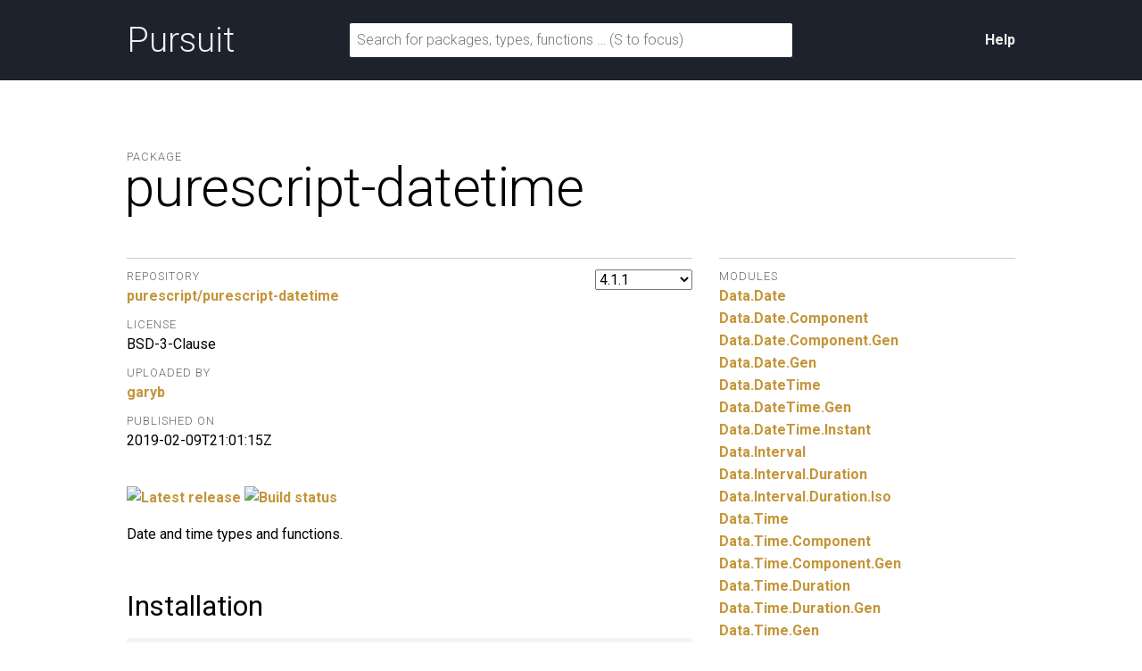

--- FILE ---
content_type: text/html; charset=utf-8
request_url: https://pursuit.purescript.org/packages/purescript-datetime/4.1.1
body_size: 2981
content:
<!DOCTYPE html>
<html lang="en"><head><meta charset="utf-8">
<meta http-equiv="X-UA-Compatible" content="IE=edge">
<meta name="viewport" content="width=device-width, initial-scale=1">
<title>purescript-datetime - Pursuit</title>
<link rel="apple-touch-icon" sizes="180x180" href="https://pursuit.purescript.org/static/res/favicon/apple-touch-icon.png?etag=8GZ6nNN9">
<link rel="icon" type="image/png" href="https://pursuit.purescript.org/static/res/favicon/favicon-32x32.png?etag=6zSW_TXf" sizes="32x32">
<link rel="icon" type="image/png" href="https://pursuit.purescript.org/static/res/favicon/favicon-16x16.png?etag=QSqJxOlv" sizes="16x16">
<link rel="manifest" href="https://pursuit.purescript.org/static/res/favicon/manifest.json?etag=R5sU-fGw">
<link rel="mask-icon" href="https://pursuit.purescript.org/static/res/favicon/safari-pinned-tab.svg?etag=ZJp5PFVZ" color="#000000">
<link rel="shortcut icon" href="https://pursuit.purescript.org/static/res/favicon/favicon.ico?etag=WTfCrMG3">
<meta name="apple-mobile-web-app-title" content="Pursuit">
<meta name="application-name" content="Pursuit">
<meta name="msapplication-config" content="https://pursuit.purescript.org/static/res/favicon/browserconfig.xml?etag=ImvrdlXR">
<meta name="theme-color" content="#000000">
<link rel="search" href="https://pursuit.purescript.org/static/res/opensearchdescription.xml?etag=g8ecK2o4" type="application/opensearchdescription+xml" title="Pursuit">
<link href="https://fonts.googleapis.com/css?family=Roboto+Mono|Roboto:300,400,400i,700,700i" type="text/css" rel="stylesheet">
<link href="https://pursuit.purescript.org/static/res/css/normalize.css?etag=fKzu1nci" type="text/css" rel="stylesheet">
<link href="https://pursuit.purescript.org/static/res/css/pursuit.css?etag=5eIKlitR" type="text/css" rel="stylesheet">
<link href="https://pursuit.purescript.org/static/res/css/extra.css?etag=d4aey1o-" type="text/css" rel="stylesheet">
<script type="text/javascript" src="https://pursuit.purescript.org/static/res/js/js.cookie.js?etag=Y1al5Th8"></script>
<script type="text/javascript" src="https://pursuit.purescript.org/static/res/js/Pursuit.js?etag=jgymdSmS"></script>

<!--[if lt IE 9]>
<script type="text/javascript" src=https://pursuit.purescript.org/static/res/js/html5shiv.js?etag=DOjzVYkc></script>
<![endif]--></head>
<body><div class="everything-except-footer"><div class="top-banner clearfix"><div class="container clearfix"><a class="top-banner__logo" href="https://pursuit.purescript.org/">Pursuit</a>
<div class="top-banner__actions"><div class="top-banner__actions__item"><a href="https://pursuit.purescript.org/help">Help</a>
</div>
</div>
<form class="top-banner__form" role="search" action="https://pursuit.purescript.org/search" method="get"><label class="hide-visually" for="search-input">Search for packages, types, and functions</label>
<input id="search-input" type="text" name="q" data-focus-placeholder="Search for packages, functions …" data-normal-placeholder="Search for packages, functions … (S to focus)" placeholder="Search for packages, types, functions … (S to focus)" value="">
</form>
</div>
</div>
<main class="container clearfix" role="main"><div id="message-container"></div>
<div class="page-title clearfix"><div class="page-title__label">Package</div>
<h1 class="page-title__title">purescript-datetime</h1>
</div>
<div class="col col--main"><select class="version-selector" id="hident2"><option id="placeholder" disabled="disabled">Loading …</option>
</select>

<dl class="grouped-list"><dt class="grouped-list__title">Repository</dt>
<dd class="grouped-list__item"><a href="https://github.com/purescript/purescript-datetime">purescript/purescript-datetime</a></dd>
<dt class="grouped-list__title">License</dt>
<dd class="grouped-list__item">BSD-3-Clause</dd>
<dt class="grouped-list__title">Uploaded by</dt>
<dd class="grouped-list__item"><a href="https://github.com/garyb">garyb</a></dd>
<dt class="grouped-list__title">Published on</dt>
<dd class="grouped-list__item">2019-02-09T21:01:15Z</dd>
</dl>
<article class="markdown-body entry-content container-lg"><div class="markdown-heading" dir="auto"><a id="user-content-purescript-datetime" class="anchor" href="https://github.com/purescript/purescript-datetime/blob/v4.1.1/#purescript-datetime"><svg class="octicon octicon-link" version="1.1" width="16" height="16"><path d="m7.775 3.275 1.25-1.25a3.5 3.5 0 1 1 4.95 4.95l-2.5 2.5a3.5 3.5 0 0 1-4.95 0 .751.751 0 0 1 .018-1.042.751.751 0 0 1 1.042-.018 1.998 1.998 0 0 0 2.83 0l2.5-2.5a2.002 2.002 0 0 0-2.83-2.83l-1.25 1.25a.751.751 0 0 1-1.042-.018.751.751 0 0 1-.018-1.042Zm-4.69 9.64a1.998 1.998 0 0 0 2.83 0l1.25-1.25a.751.751 0 0 1 1.042.018.751.751 0 0 1 .018 1.042l-1.25 1.25a3.5 3.5 0 1 1-4.95-4.95l2.5-2.5a3.5 3.5 0 0 1 4.95 0 .751.751 0 0 1-.018 1.042.751.751 0 0 1-1.042.018 1.998 1.998 0 0 0-2.83 0l-2.5 2.5a1.998 1.998 0 0 0 0 2.83Z"></path></svg></a></div>
<p dir="auto"><a href="https://github.com/purescript/purescript-datetime/releases"><img src="https://camo.githubusercontent.com/05e5384edcc67aefad4154d32444902d5db3680b7e0b01613b68137355b71586/687474703a2f2f696d672e736869656c64732e696f2f6769746875622f72656c656173652f707572657363726970742f707572657363726970742d6461746574696d652e737667" alt="Latest release" style="max-width:100%" /></a>
<a href="https://travis-ci.org/purescript/purescript-datetime" rel="nofollow"><img src="https://camo.githubusercontent.com/84796331862d4c848c5f68037ce33ec03636bcee8925b5739c4bf800e1331b07/68747470733a2f2f7472617669732d63692e6f72672f707572657363726970742f707572657363726970742d6461746574696d652e7376673f6272616e63683d6d6173746572" alt="Build status" style="max-width:100%" /></a></p>
<p dir="auto">Date and time types and functions.</p>
<div class="markdown-heading" dir="auto"><h2 class="heading-element" dir="auto">Installation</h2><a id="user-content-installation" class="anchor" href="https://github.com/purescript/purescript-datetime/blob/v4.1.1/#installation"><svg class="octicon octicon-link" version="1.1" width="16" height="16"><path d="m7.775 3.275 1.25-1.25a3.5 3.5 0 1 1 4.95 4.95l-2.5 2.5a3.5 3.5 0 0 1-4.95 0 .751.751 0 0 1 .018-1.042.751.751 0 0 1 1.042-.018 1.998 1.998 0 0 0 2.83 0l2.5-2.5a2.002 2.002 0 0 0-2.83-2.83l-1.25 1.25a.751.751 0 0 1-1.042-.018.751.751 0 0 1-.018-1.042Zm-4.69 9.64a1.998 1.998 0 0 0 2.83 0l1.25-1.25a.751.751 0 0 1 1.042.018.751.751 0 0 1 .018 1.042l-1.25 1.25a3.5 3.5 0 1 1-4.95-4.95l2.5-2.5a3.5 3.5 0 0 1 4.95 0 .751.751 0 0 1-.018 1.042.751.751 0 0 1-1.042.018 1.998 1.998 0 0 0-2.83 0l-2.5 2.5a1.998 1.998 0 0 0 0 2.83Z"></path></svg></a></div>
<div class="snippet-clipboard-content notranslate position-relative overflow-auto"><pre class="notranslate"><code>bower install purescript-datetime
</code></pre></div>
<div class="markdown-heading" dir="auto"><h2 class="heading-element" dir="auto">Documentation</h2><a id="user-content-documentation" class="anchor" href="https://github.com/purescript/purescript-datetime/blob/v4.1.1/#documentation"><svg class="octicon octicon-link" version="1.1" width="16" height="16"><path d="m7.775 3.275 1.25-1.25a3.5 3.5 0 1 1 4.95 4.95l-2.5 2.5a3.5 3.5 0 0 1-4.95 0 .751.751 0 0 1 .018-1.042.751.751 0 0 1 1.042-.018 1.998 1.998 0 0 0 2.83 0l2.5-2.5a2.002 2.002 0 0 0-2.83-2.83l-1.25 1.25a.751.751 0 0 1-1.042-.018.751.751 0 0 1-.018-1.042Zm-4.69 9.64a1.998 1.998 0 0 0 2.83 0l1.25-1.25a.751.751 0 0 1 1.042.018.751.751 0 0 1 .018 1.042l-1.25 1.25a3.5 3.5 0 1 1-4.95-4.95l2.5-2.5a3.5 3.5 0 0 1 4.95 0 .751.751 0 0 1-.018 1.042.751.751 0 0 1-1.042.018 1.998 1.998 0 0 0-2.83 0l-2.5 2.5a1.998 1.998 0 0 0 0 2.83Z"></path></svg></a></div>
<p dir="auto">This libary provides platform-independent representations of date and time. Parsing specific date formats, such as the ISO 8601 format, is the responsibility of other libraries, such as the <a href="https://github.com/purescript-contrib/purescript-js-date">purescript-js-date</a> package. Likewise, writing a date/time type to string to display to humans is the responsibility of other libraries, such as the <a href="https://github.com/slamdata/purescript-formatters">purescript-formatters</a> package.</p>
<p dir="auto">Module documentation is <a href="http://pursuit.purescript.org/packages/purescript-datetime" rel="nofollow">published on Pursuit</a>.</p>
</article></div>
<div class="col col--aside"><dl class="grouped-list"><dt class="grouped-list__title">Modules</dt>
<dd class="grouped-list__item"><a href="https://pursuit.purescript.org/packages/purescript-datetime/4.1.1/docs/Data.Date">Data.<wbr>Date</a>
</dd>
<dd class="grouped-list__item"><a href="https://pursuit.purescript.org/packages/purescript-datetime/4.1.1/docs/Data.Date.Component">Data.<wbr>Date.<wbr>Component</a>
</dd>
<dd class="grouped-list__item"><a href="https://pursuit.purescript.org/packages/purescript-datetime/4.1.1/docs/Data.Date.Component.Gen">Data.<wbr>Date.<wbr>Component.<wbr>Gen</a>
</dd>
<dd class="grouped-list__item"><a href="https://pursuit.purescript.org/packages/purescript-datetime/4.1.1/docs/Data.Date.Gen">Data.<wbr>Date.<wbr>Gen</a>
</dd>
<dd class="grouped-list__item"><a href="https://pursuit.purescript.org/packages/purescript-datetime/4.1.1/docs/Data.DateTime">Data.<wbr>DateTime</a>
</dd>
<dd class="grouped-list__item"><a href="https://pursuit.purescript.org/packages/purescript-datetime/4.1.1/docs/Data.DateTime.Gen">Data.<wbr>DateTime.<wbr>Gen</a>
</dd>
<dd class="grouped-list__item"><a href="https://pursuit.purescript.org/packages/purescript-datetime/4.1.1/docs/Data.DateTime.Instant">Data.<wbr>DateTime.<wbr>Instant</a>
</dd>
<dd class="grouped-list__item"><a href="https://pursuit.purescript.org/packages/purescript-datetime/4.1.1/docs/Data.Interval">Data.<wbr>Interval</a>
</dd>
<dd class="grouped-list__item"><a href="https://pursuit.purescript.org/packages/purescript-datetime/4.1.1/docs/Data.Interval.Duration">Data.<wbr>Interval.<wbr>Duration</a>
</dd>
<dd class="grouped-list__item"><a href="https://pursuit.purescript.org/packages/purescript-datetime/4.1.1/docs/Data.Interval.Duration.Iso">Data.<wbr>Interval.<wbr>Duration.<wbr>Iso</a>
</dd>
<dd class="grouped-list__item"><a href="https://pursuit.purescript.org/packages/purescript-datetime/4.1.1/docs/Data.Time">Data.<wbr>Time</a>
</dd>
<dd class="grouped-list__item"><a href="https://pursuit.purescript.org/packages/purescript-datetime/4.1.1/docs/Data.Time.Component">Data.<wbr>Time.<wbr>Component</a>
</dd>
<dd class="grouped-list__item"><a href="https://pursuit.purescript.org/packages/purescript-datetime/4.1.1/docs/Data.Time.Component.Gen">Data.<wbr>Time.<wbr>Component.<wbr>Gen</a>
</dd>
<dd class="grouped-list__item"><a href="https://pursuit.purescript.org/packages/purescript-datetime/4.1.1/docs/Data.Time.Duration">Data.<wbr>Time.<wbr>Duration</a>
</dd>
<dd class="grouped-list__item"><a href="https://pursuit.purescript.org/packages/purescript-datetime/4.1.1/docs/Data.Time.Duration.Gen">Data.<wbr>Time.<wbr>Duration.<wbr>Gen</a>
</dd>
<dd class="grouped-list__item"><a href="https://pursuit.purescript.org/packages/purescript-datetime/4.1.1/docs/Data.Time.Gen">Data.<wbr>Time.<wbr>Gen</a>
</dd>
</dl>

<dl class="grouped-list"><dt class="grouped-list__title">Dependencies</dt>
<dd class="grouped-list__item"><div class="deplink"><a class="deplink__link" href="https://pursuit.purescript.org/packages/purescript-bifunctors">purescript-bifunctors</a>
<span class="deplink__version">^4.0.0</span>
</div>
</dd>
<dd class="grouped-list__item"><div class="deplink"><a class="deplink__link" href="https://pursuit.purescript.org/packages/purescript-control">purescript-control</a>
<span class="deplink__version">^4.0.0</span>
</div>
</dd>
<dd class="grouped-list__item"><div class="deplink"><a class="deplink__link" href="https://pursuit.purescript.org/packages/purescript-either">purescript-either</a>
<span class="deplink__version">^4.0.0</span>
</div>
</dd>
<dd class="grouped-list__item"><div class="deplink"><a class="deplink__link" href="https://pursuit.purescript.org/packages/purescript-enums">purescript-enums</a>
<span class="deplink__version">^4.0.0</span>
</div>
</dd>
<dd class="grouped-list__item"><div class="deplink"><a class="deplink__link" href="https://pursuit.purescript.org/packages/purescript-foldable-traversable">purescript-foldable-traversable</a>
<span class="deplink__version">^4.0.0</span>
</div>
</dd>
<dd class="grouped-list__item"><div class="deplink"><a class="deplink__link" href="https://pursuit.purescript.org/packages/purescript-functions">purescript-functions</a>
<span class="deplink__version">^4.0.0</span>
</div>
</dd>
<dd class="grouped-list__item"><div class="deplink"><a class="deplink__link" href="https://pursuit.purescript.org/packages/purescript-gen">purescript-gen</a>
<span class="deplink__version">^2.0.0</span>
</div>
</dd>
<dd class="grouped-list__item"><div class="deplink"><a class="deplink__link" href="https://pursuit.purescript.org/packages/purescript-integers">purescript-integers</a>
<span class="deplink__version">^4.0.0</span>
</div>
</dd>
<dd class="grouped-list__item"><div class="deplink"><a class="deplink__link" href="https://pursuit.purescript.org/packages/purescript-lists">purescript-lists</a>
<span class="deplink__version">^5.0.0</span>
</div>
</dd>
<dd class="grouped-list__item"><div class="deplink"><a class="deplink__link" href="https://pursuit.purescript.org/packages/purescript-math">purescript-math</a>
<span class="deplink__version">^2.1.1</span>
</div>
</dd>
<dd class="grouped-list__item"><div class="deplink"><a class="deplink__link" href="https://pursuit.purescript.org/packages/purescript-maybe">purescript-maybe</a>
<span class="deplink__version">^4.0.0</span>
</div>
</dd>
<dd class="grouped-list__item"><div class="deplink"><a class="deplink__link" href="https://pursuit.purescript.org/packages/purescript-newtype">purescript-newtype</a>
<span class="deplink__version">^3.0.0</span>
</div>
</dd>
<dd class="grouped-list__item"><div class="deplink"><a class="deplink__link" href="https://pursuit.purescript.org/packages/purescript-ordered-collections">purescript-ordered-collections</a>
<span class="deplink__version">^1.0.0</span>
</div>
</dd>
<dd class="grouped-list__item"><div class="deplink"><a class="deplink__link" href="https://pursuit.purescript.org/packages/purescript-partial">purescript-partial</a>
<span class="deplink__version">^2.0.0</span>
</div>
</dd>
<dd class="grouped-list__item"><div class="deplink"><a class="deplink__link" href="https://pursuit.purescript.org/packages/purescript-prelude">purescript-prelude</a>
<span class="deplink__version">^4.0.0</span>
</div>
</dd>
<dd class="grouped-list__item"><div class="deplink"><a class="deplink__link" href="https://pursuit.purescript.org/packages/purescript-tuples">purescript-tuples</a>
<span class="deplink__version">^5.0.0</span>
</div>
</dd>
</dl>
</div>
</main>
</div>
<div class="footer clearfix"><p>Pursuit v0.9.9</p>
</div>
<script src="https://pursuit.purescript.org/static/widget/5EWelg73.js"></script></body>
</html>


--- FILE ---
content_type: application/javascript
request_url: https://pursuit.purescript.org/static/widget/5EWelg73.js
body_size: 16
content:
window.Pursuit.initializeVersionSelector({currentVersion:"4.1.1",elementId:"hident2",availableVersionsUrl:"https://pursuit.purescript.org/packages/purescript-datetime/available-versions"});window.Pursuit.initializeSearchForm()